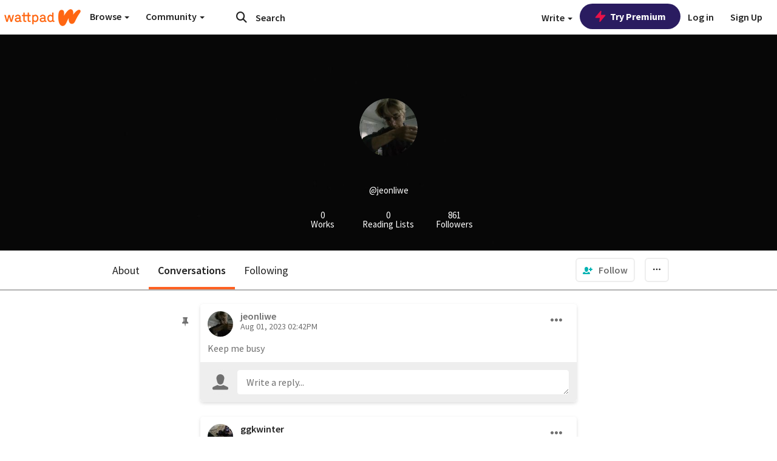

--- FILE ---
content_type: application/javascript;charset=utf-8
request_url: https://ase.clmbtech.com/message?cid=65973%3A3140&val_102=embed.wattpad.com&val_120=0&val_101=65973%3A3140&val_101=ctrt%3Aembed.wattpad.com&val_122=
body_size: 499
content:
$cr.cbkf("[{\"uuid\" : \"997f4a9a-40b5-494e-866a-cbea536e0c45-61i0\", \"optout\" : \"null\", \"_col_sync\" : \"false\", \"error\" : \"invalid request!!!\", \"cl\" : \"null\", \"dmp_emhash\" : \"null\", \"dmp_phhash\" : \"null\" }]")

--- FILE ---
content_type: application/javascript
request_url: https://sync.springserve.com/usersync/jsonp?callback=callback
body_size: 198
content:
callback({'user_id': '4efd1bed-20e5-4899-ae86-f9cb0ff444f6'})